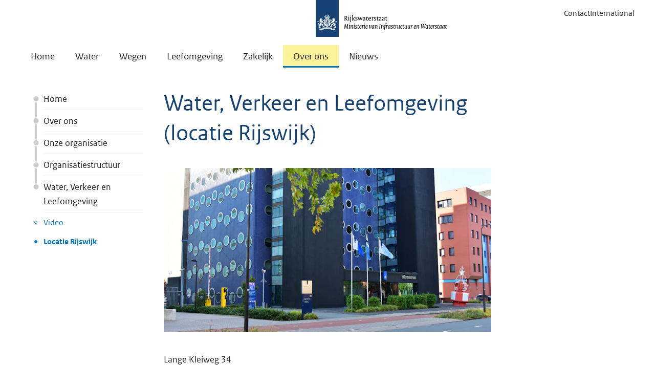

--- FILE ---
content_type: text/javascript
request_url: https://www.rijkswaterstaat.nl/assets/js/libs.v4.75.1.js
body_size: 21348
content:
/* @koios rijkswaterstaat.nl v4.75.1 */
!function(){"use strict";"undefined"!=typeof globalThis?globalThis:"undefined"!=typeof window?window:"undefined"!=typeof global?global:"undefined"!=typeof self&&self;var e={exports:{}};e.exports=function(e,t){var n,o,i,a,r,l,s,u,c,d,p,m,f,h,v,w,g,y,x=this,b=!1,C=!0,S=!0,T={barsSize:{top:44,bottom:"auto"},closeElClasses:["item","caption","zoom-wrap","ui","top-bar"],timeToIdle:4e3,timeToIdleOutside:1e3,loadingIndicatorDelay:1e3,addCaptionHTMLFn:function(e,t){return e.title?(t.children[0].innerHTML=e.title,!0):(t.children[0].innerHTML="",!1)},closeEl:!0,captionEl:!0,fullscreenEl:!0,zoomEl:!0,shareEl:!0,counterEl:!0,arrowEl:!0,preloaderEl:!0,tapToClose:!1,tapToToggleControls:!0,clickToCloseNonZoomable:!0,shareButtons:[{id:"facebook",label:"Share on Facebook",url:"https://www.facebook.com/sharer/sharer.php?u={{url}}"},{id:"twitter",label:"Tweet",url:"https://twitter.com/intent/tweet?text={{text}}&url={{url}}"},{id:"pinterest",label:"Pin it",url:"http://www.pinterest.com/pin/create/button/?url={{url}}&media={{image_url}}&description={{text}}"},{id:"download",label:"Download image",url:"{{raw_image_url}}",download:!0}],getImageURLForShare:function(){return e.currItem.src||""},getPageURLForShare:function(){return window.location.href},getTextForShare:function(){return e.currItem.title||""},indexIndicatorSep:" / ",fitControlsWidth:1200},I=function(e){if(w)return!0;e=e||window.event,v.timeToIdle&&v.mouseUsed&&!c&&F();for(var n,o,i=(e.target||e.srcElement).getAttribute("class")||"",a=0;a<H.length;a++)(n=H[a]).onTap&&i.indexOf("pswp__"+n.name)>-1&&(n.onTap(),o=!0);if(o){e.stopPropagation&&e.stopPropagation(),w=!0;var r=t.features.isOldAndroid?600:30;setTimeout((function(){w=!1}),r)}},E=function(){return!e.likelyTouchDevice||v.mouseUsed||screen.width>v.fitControlsWidth},_=function(e,n,o){t[(o?"add":"remove")+"Class"](e,"pswp__"+n)},A=function(){var e=1===v.getNumItemsFn();e!==h&&(_(o,"ui--one-slide",e),h=e)},O=function(){_(s,"share-modal--hidden",S)},L=function(){return(S=!S)?(t.removeClass(s,"pswp__share-modal--fade-in"),setTimeout((function(){S&&O()}),300)):(O(),setTimeout((function(){S||t.addClass(s,"pswp__share-modal--fade-in")}),30)),S||M(),!1},D=function(t){var n=(t=t||window.event).target||t.srcElement;return e.shout("shareLinkClick",t,n),!(!n.href||!n.hasAttribute("download")&&(window.open(n.href,"pswp_share","scrollbars=yes,resizable=yes,toolbar=no,location=yes,width=550,height=420,top=100,left="+(window.screen?Math.round(screen.width/2-275):100)),S||L(),1))},M=function(){for(var e,t,n,o,i="",a=0;a<v.shareButtons.length;a++)e=v.shareButtons[a],t=v.getImageURLForShare(e),n=v.getPageURLForShare(e),o=v.getTextForShare(e),i+='<a href="'+e.url.replace("{{url}}",encodeURIComponent(n)).replace("{{image_url}}",encodeURIComponent(t)).replace("{{raw_image_url}}",t).replace("{{text}}",encodeURIComponent(o))+'" target="_blank" class="pswp__share--'+e.id+'"'+(e.download?"download":"")+">"+e.label+"</a>",v.parseShareButtonOut&&(i=v.parseShareButtonOut(e,i));s.children[0].innerHTML=i,s.children[0].onclick=D},k=function(e){for(var n=0;n<v.closeElClasses.length;n++)if(t.hasClass(e,"pswp__"+v.closeElClasses[n]))return!0},R=0,F=function(){clearTimeout(y),R=0,c&&x.setIdle(!1)},P=function(e){var t=(e=e||window.event).relatedTarget||e.toElement;t&&"HTML"!==t.nodeName||(clearTimeout(y),y=setTimeout((function(){x.setIdle(!0)}),v.timeToIdleOutside))},N=function(){v.fullscreenEl&&!t.features.isOldAndroid&&(n||(n=x.getFullscreenAPI()),n?(t.bind(document,n.eventK,x.updateFullscreen),x.updateFullscreen(),t.addClass(e.template,"pswp--supports-fs")):t.removeClass(e.template,"pswp--supports-fs"))},U=function(){v.preloaderEl&&(Z(!0),d("beforeChange",(function(){clearTimeout(f),f=setTimeout((function(){e.currItem&&e.currItem.loading?(!e.allowProgressiveImg()||e.currItem.img&&!e.currItem.img.naturalWidth)&&Z(!1):Z(!0)}),v.loadingIndicatorDelay)})),d("imageLoadComplete",(function(t,n){e.currItem===n&&Z(!0)})))},Z=function(e){m!==e&&(_(p,"preloader--active",!e),m=e)},z=function(e){var n=e.vGap;if(E()){var r=v.barsSize;if(v.captionEl&&"auto"===r.bottom)if(a||((a=t.createEl("pswp__caption pswp__caption--fake")).appendChild(t.createEl("pswp__caption__center")),o.insertBefore(a,i),t.addClass(o,"pswp__ui--fit")),v.addCaptionHTMLFn(e,a,!0)){var l=a.clientHeight;n.bottom=parseInt(l,10)||44}else n.bottom=r.top;else n.bottom="auto"===r.bottom?0:r.bottom;n.top=r.top}else n.top=n.bottom=0},K=function(){v.timeToIdle&&d("mouseUsed",(function(){t.bind(document,"mousemove",F),t.bind(document,"mouseout",P),g=setInterval((function(){2==++R&&x.setIdle(!0)}),v.timeToIdle/2)}))},Y=function(){var e;d("onVerticalDrag",(function(e){C&&e<.95?x.hideControls():!C&&e>=.95&&x.showControls()})),d("onPinchClose",(function(t){C&&t<.9?(x.hideControls(),e=!0):e&&!C&&t>.9&&x.showControls()})),d("zoomGestureEnded",(function(){(e=!1)&&!C&&x.showControls()}))},H=[{name:"caption",option:"captionEl",onInit:function(e){i=e}},{name:"share-modal",option:"shareEl",onInit:function(e){s=e},onTap:function(){L()}},{name:"button--share",option:"shareEl",onInit:function(e){l=e},onTap:function(){L()}},{name:"button--zoom",option:"zoomEl",onTap:e.toggleDesktopZoom},{name:"counter",option:"counterEl",onInit:function(e){r=e}},{name:"button--close",option:"closeEl",onTap:e.close},{name:"button--arrow--left",option:"arrowEl",onTap:e.prev},{name:"button--arrow--right",option:"arrowEl",onTap:e.next},{name:"button--fs",option:"fullscreenEl",onTap:function(){n.isFullscreen()?n.exit():n.enter()}},{name:"preloader",option:"preloaderEl",onInit:function(e){p=e}}],B=function(){var e,n,i,a=function(o){if(o)for(var a=o.length,r=0;r<a;r++){e=o[r],n=e.className;for(var l=0;l<H.length;l++)i=H[l],n.indexOf("pswp__"+i.name)>-1&&(v[i.option]?(t.removeClass(e,"pswp__element--disabled"),i.onInit&&i.onInit(e)):t.addClass(e,"pswp__element--disabled"))}};a(o.children);var r=t.getChildByClass(o,"pswp__top-bar");r&&a(r.children)};x.init=function(){t.extend(e.options,T,!0),v=e.options,o=t.getChildByClass(e.scrollWrap,"pswp__ui"),d=e.listen,Y(),d("beforeChange",x.update),d("doubleTap",(function(t){var n=e.currItem.initialZoomLevel;e.getZoomLevel()!==n?e.zoomTo(n,t,333):e.zoomTo(v.getDoubleTapZoom(!1,e.currItem),t,333)})),d("preventDragEvent",(function(e,t,n){var o=e.target||e.srcElement;o&&o.getAttribute("class")&&e.type.indexOf("mouse")>-1&&(o.getAttribute("class").indexOf("__caption")>0||/(SMALL|STRONG|EM)/i.test(o.tagName))&&(n.prevent=!1)})),d("bindEvents",(function(){t.bind(o,"pswpTap click",I),t.bind(e.scrollWrap,"pswpTap",x.onGlobalTap),e.likelyTouchDevice||t.bind(e.scrollWrap,"mouseover",x.onMouseOver)})),d("unbindEvents",(function(){S||L(),g&&clearInterval(g),t.unbind(document,"mouseout",P),t.unbind(document,"mousemove",F),t.unbind(o,"pswpTap click",I),t.unbind(e.scrollWrap,"pswpTap",x.onGlobalTap),t.unbind(e.scrollWrap,"mouseover",x.onMouseOver),n&&(t.unbind(document,n.eventK,x.updateFullscreen),n.isFullscreen()&&(v.hideAnimationDuration=0,n.exit()),n=null)})),d("destroy",(function(){v.captionEl&&(a&&o.removeChild(a),t.removeClass(i,"pswp__caption--empty")),s&&(s.children[0].onclick=null),t.removeClass(o,"pswp__ui--over-close"),t.addClass(o,"pswp__ui--hidden"),x.setIdle(!1)})),v.showAnimationDuration||t.removeClass(o,"pswp__ui--hidden"),d("initialZoomIn",(function(){v.showAnimationDuration&&t.removeClass(o,"pswp__ui--hidden")})),d("initialZoomOut",(function(){t.addClass(o,"pswp__ui--hidden")})),d("parseVerticalMargin",z),B(),v.shareEl&&l&&s&&(S=!0),A(),K(),N(),U()},x.setIdle=function(e){c=e,_(o,"ui--idle",e)},x.update=function(){C&&e.currItem?(x.updateIndexIndicator(),v.captionEl&&(v.addCaptionHTMLFn(e.currItem,i),_(i,"caption--empty",!e.currItem.title)),b=!0):b=!1,S||L(),A()},x.updateFullscreen=function(o){o&&setTimeout((function(){e.setScrollOffset(0,t.getScrollY())}),50),t[(n.isFullscreen()?"add":"remove")+"Class"](e.template,"pswp--fs")},x.updateIndexIndicator=function(){v.counterEl&&(r.innerHTML=e.getCurrentIndex()+1+v.indexIndicatorSep+v.getNumItemsFn())},x.onGlobalTap=function(n){var o=(n=n||window.event).target||n.srcElement;if(!w)if(n.detail&&"mouse"===n.detail.pointerType){if(k(o))return void e.close();t.hasClass(o,"pswp__img")&&(1===e.getZoomLevel()&&e.getZoomLevel()<=e.currItem.fitRatio?v.clickToCloseNonZoomable&&e.close():e.toggleDesktopZoom(n.detail.releasePoint))}else if(v.tapToToggleControls&&(C?x.hideControls():x.showControls()),v.tapToClose&&(t.hasClass(o,"pswp__img")||k(o)))return void e.close()},x.onMouseOver=function(e){var t=(e=e||window.event).target||e.srcElement;_(o,"ui--over-close",k(t))},x.hideControls=function(){t.addClass(o,"pswp__ui--hidden"),C=!1},x.showControls=function(){C=!0,b||x.update(),t.removeClass(o,"pswp__ui--hidden")},x.supportsFullscreen=function(){var e=document;return!!(e.exitFullscreen||e.mozCancelFullScreen||e.webkitExitFullscreen||e.msExitFullscreen)},x.getFullscreenAPI=function(){var t,n=document.documentElement,o="fullscreenchange";return n.requestFullscreen?t={enterK:"requestFullscreen",exitK:"exitFullscreen",elementK:"fullscreenElement",eventK:o}:n.mozRequestFullScreen?t={enterK:"mozRequestFullScreen",exitK:"mozCancelFullScreen",elementK:"mozFullScreenElement",eventK:"moz"+o}:n.webkitRequestFullscreen?t={enterK:"webkitRequestFullscreen",exitK:"webkitExitFullscreen",elementK:"webkitFullscreenElement",eventK:"webkit"+o}:n.msRequestFullscreen&&(t={enterK:"msRequestFullscreen",exitK:"msExitFullscreen",elementK:"msFullscreenElement",eventK:"MSFullscreenChange"}),t&&(t.enter=function(){if(u=v.closeOnScroll,v.closeOnScroll=!1,"webkitRequestFullscreen"!==this.enterK)return e.template[this.enterK]();e.template[this.enterK](Element.ALLOW_KEYBOARD_INPUT)},t.exit=function(){return v.closeOnScroll=u,document[this.exitK]()},t.isFullscreen=function(){return document[this.elementK]}),t}};var t=e.exports,n={exports:{}};!function(e,t){var n;e.exports=(n=function(e,t,n,o){var i={features:null,bind:function(e,t,n,o){var i=(o?"remove":"add")+"EventListener";t=t.split(" ");for(var a=0;a<t.length;a++)t[a]&&e[i](t[a],n,!1)},isArray:function(e){return e instanceof Array},createEl:function(e,t){var n=document.createElement(t||"div");return e&&(n.className=e),n},getScrollY:function(){var e=window.pageYOffset;return void 0!==e?e:document.documentElement.scrollTop},unbind:function(e,t,n){i.bind(e,t,n,!0)},removeClass:function(e,t){var n=new RegExp("(\\s|^)"+t+"(\\s|$)");e.className=e.className.replace(n," ").replace(/^\s\s*/,"").replace(/\s\s*$/,"")},addClass:function(e,t){i.hasClass(e,t)||(e.className+=(e.className?" ":"")+t)},hasClass:function(e,t){return e.className&&new RegExp("(^|\\s)"+t+"(\\s|$)").test(e.className)},getChildByClass:function(e,t){for(var n=e.firstChild;n;){if(i.hasClass(n,t))return n;n=n.nextSibling}},arraySearch:function(e,t,n){for(var o=e.length;o--;)if(e[o][n]===t)return o;return-1},extend:function(e,t,n){for(var o in t)if(t.hasOwnProperty(o)){if(n&&e.hasOwnProperty(o))continue;e[o]=t[o]}},easing:{sine:{out:function(e){return Math.sin(e*(Math.PI/2))},inOut:function(e){return-(Math.cos(Math.PI*e)-1)/2}},cubic:{out:function(e){return--e*e*e+1}}},detectFeatures:function(){if(i.features)return i.features;var e=i.createEl().style,t="",n={};if(n.oldIE=document.all&&!document.addEventListener,n.touch="ontouchstart"in window,window.requestAnimationFrame&&(n.raf=window.requestAnimationFrame,n.caf=window.cancelAnimationFrame),n.pointerEvent=!!window.PointerEvent||navigator.msPointerEnabled,!n.pointerEvent){var o=navigator.userAgent;if(/iP(hone|od)/.test(navigator.platform)){var a=navigator.appVersion.match(/OS (\d+)_(\d+)_?(\d+)?/);a&&a.length>0&&(a=parseInt(a[1],10))>=1&&a<8&&(n.isOldIOSPhone=!0)}var r=o.match(/Android\s([0-9\.]*)/),l=r?r[1]:0;(l=parseFloat(l))>=1&&(l<4.4&&(n.isOldAndroid=!0),n.androidVersion=l),n.isMobileOpera=/opera mini|opera mobi/i.test(o)}for(var s,u,c=["transform","perspective","animationName"],d=["","webkit","Moz","ms","O"],p=0;p<4;p++){t=d[p];for(var m=0;m<3;m++)s=c[m],u=t+(t?s.charAt(0).toUpperCase()+s.slice(1):s),!n[s]&&u in e&&(n[s]=u);t&&!n.raf&&(t=t.toLowerCase(),n.raf=window[t+"RequestAnimationFrame"],n.raf&&(n.caf=window[t+"CancelAnimationFrame"]||window[t+"CancelRequestAnimationFrame"]))}if(!n.raf){var f=0;n.raf=function(e){var t=(new Date).getTime(),n=Math.max(0,16-(t-f)),o=window.setTimeout((function(){e(t+n)}),n);return f=t+n,o},n.caf=function(e){clearTimeout(e)}}return n.svg=!!document.createElementNS&&!!document.createElementNS("http://www.w3.org/2000/svg","svg").createSVGRect,i.features=n,n}};i.detectFeatures(),i.features.oldIE&&(i.bind=function(e,t,n,o){t=t.split(" ");for(var i,a=(o?"detach":"attach")+"Event",r=function(){n.handleEvent.call(n)},l=0;l<t.length;l++)if(i=t[l])if("object"==typeof n&&n.handleEvent){if(o){if(!n["oldIE"+i])return!1}else n["oldIE"+i]=r;e[a]("on"+i,n["oldIE"+i])}else e[a]("on"+i,n)});var a=this,r=25,l=3,s={allowPanToNext:!0,spacing:.12,bgOpacity:1,mouseUsed:!1,loop:!0,pinchToClose:!0,closeOnScroll:!0,closeOnVerticalDrag:!0,verticalDragRange:.75,hideAnimationDuration:333,showAnimationDuration:333,showHideOpacity:!1,focus:!0,escKey:!0,arrowKeys:!0,mainScrollEndFriction:.35,panEndFriction:.35,isClickableElement:function(e){return"A"===e.tagName},getDoubleTapZoom:function(e,t){return e||t.initialZoomLevel<.7?1:1.33},maxSpreadZoom:1.33,modal:!0,scaleMode:"fit"};i.extend(s,o);var u,c,d,p,m,f,h,v,w,g,y,x,b,C,S,T,I,E,_,A,O,L,D,M,k,R,F,P,N,U,Z,z,K,Y,H,B,W,G,V,X,q,j,$,J,Q,ee,te,ne,oe,ie,ae,re,le,se,ue,ce,de=function(){return{x:0,y:0}},pe=de(),me=de(),fe=de(),he={},ve=0,we={},ge=de(),ye=0,xe=!0,be=[],Ce={},Se=!1,Te=function(e,t){i.extend(a,t.publicMethods),be.push(e)},Ie=function(e){var t=Qt();return e>t-1?e-t:e<0?t+e:e},Ee={},_e=function(e,t){return Ee[e]||(Ee[e]=[]),Ee[e].push(t)},Ae=function(e){var t=Ee[e];if(t){var n=Array.prototype.slice.call(arguments);n.shift();for(var o=0;o<t.length;o++)t[o].apply(a,n)}},Oe=function(){return(new Date).getTime()},Le=function(e){se=e,a.bg.style.opacity=e*s.bgOpacity},De=function(e,t,n,o,i){(!Se||i&&i!==a.currItem)&&(o/=i?i.fitRatio:a.currItem.fitRatio),e[L]=x+t+"px, "+n+"px"+b+" scale("+o+")"},Me=function(e){oe&&(e&&(g>a.currItem.fitRatio?Se||(dn(a.currItem,!1,!0),Se=!0):Se&&(dn(a.currItem),Se=!1)),De(oe,fe.x,fe.y,g))},ke=function(e){e.container&&De(e.container.style,e.initialPosition.x,e.initialPosition.y,e.initialZoomLevel,e)},Re=function(e,t){t[L]=x+e+"px, 0px"+b},Fe=function(e,t){if(!s.loop&&t){var n=p+(ge.x*ve-e)/ge.x,o=Math.round(e-gt.x);(n<0&&o>0||n>=Qt()-1&&o<0)&&(e=gt.x+o*s.mainScrollEndFriction)}gt.x=e,Re(e,m)},Pe=function(e,t){var n=yt[e]-we[e];return me[e]+pe[e]+n-n*(t/y)},Ne=function(e,t){e.x=t.x,e.y=t.y,t.id&&(e.id=t.id)},Ue=function(e){e.x=Math.round(e.x),e.y=Math.round(e.y)},Ze=null,ze=function(){Ze&&(i.unbind(document,"mousemove",ze),i.addClass(e,"pswp--has_mouse"),s.mouseUsed=!0,Ae("mouseUsed")),Ze=setTimeout((function(){Ze=null}),100)},Ke=function(){i.bind(document,"keydown",a),Z.transform&&i.bind(a.scrollWrap,"click",a),s.mouseUsed||i.bind(document,"mousemove",ze),i.bind(window,"resize scroll orientationchange",a),Ae("bindEvents")},Ye=function(){i.unbind(window,"resize scroll orientationchange",a),i.unbind(window,"scroll",w.scroll),i.unbind(document,"keydown",a),i.unbind(document,"mousemove",ze),Z.transform&&i.unbind(a.scrollWrap,"click",a),V&&i.unbind(window,h,a),clearTimeout(z),Ae("unbindEvents")},He=function(e,t){var n=ln(a.currItem,he,e);return t&&(ne=n),n},Be=function(e){return e||(e=a.currItem),e.initialZoomLevel},We=function(e){return e||(e=a.currItem),e.w>0?s.maxSpreadZoom:1},Ge=function(e,t,n,o){return o===a.currItem.initialZoomLevel?(n[e]=a.currItem.initialPosition[e],!0):(n[e]=Pe(e,o),n[e]>t.min[e]?(n[e]=t.min[e],!0):n[e]<t.max[e]&&(n[e]=t.max[e],!0))},Ve=function(){if(L){var t=Z.perspective&&!M;return x="translate"+(t?"3d(":"("),void(b=Z.perspective?", 0px)":")")}L="left",i.addClass(e,"pswp--ie"),Re=function(e,t){t.left=e+"px"},ke=function(e){var t=e.fitRatio>1?1:e.fitRatio,n=e.container.style,o=t*e.w,i=t*e.h;n.width=o+"px",n.height=i+"px",n.left=e.initialPosition.x+"px",n.top=e.initialPosition.y+"px"},Me=function(){if(oe){var e=oe,t=a.currItem,n=t.fitRatio>1?1:t.fitRatio,o=n*t.w,i=n*t.h;e.width=o+"px",e.height=i+"px",e.left=fe.x+"px",e.top=fe.y+"px"}}},Xe=function(e){var t="";s.escKey&&27===e.keyCode?t="close":s.arrowKeys&&(37===e.keyCode?t="prev":39===e.keyCode&&(t="next")),t&&(e.ctrlKey||e.altKey||e.shiftKey||e.metaKey||(e.preventDefault?e.preventDefault():e.returnValue=!1,a[t]()))},qe=function(e){e&&(j||q||ie||W)&&(e.preventDefault(),e.stopPropagation())},je=function(){a.setScrollOffset(0,i.getScrollY())},$e={},Je=0,Qe=function(e){$e[e]&&($e[e].raf&&R($e[e].raf),Je--,delete $e[e])},et=function(e){$e[e]&&Qe(e),$e[e]||(Je++,$e[e]={})},tt=function(){for(var e in $e)$e.hasOwnProperty(e)&&Qe(e)},nt=function(e,t,n,o,i,a,r){var l,s=Oe();et(e);var u=function(){if($e[e]){if((l=Oe()-s)>=o)return Qe(e),a(n),void(r&&r());a((n-t)*i(l/o)+t),$e[e].raf=k(u)}};u()},ot={shout:Ae,listen:_e,viewportSize:he,options:s,isMainScrollAnimating:function(){return ie},getZoomLevel:function(){return g},getCurrentIndex:function(){return p},isDragging:function(){return V},isZooming:function(){return ee},setScrollOffset:function(e,t){we.x=e,U=we.y=t,Ae("updateScrollOffset",we)},applyZoomPan:function(e,t,n,o){fe.x=t,fe.y=n,g=e,Me(o)},init:function(){if(!u&&!c){var n;a.framework=i,a.template=e,a.bg=i.getChildByClass(e,"pswp__bg"),F=e.className,u=!0,Z=i.detectFeatures(),k=Z.raf,R=Z.caf,L=Z.transform,N=Z.oldIE,a.scrollWrap=i.getChildByClass(e,"pswp__scroll-wrap"),a.container=i.getChildByClass(a.scrollWrap,"pswp__container"),m=a.container.style,a.itemHolders=T=[{el:a.container.children[0],wrap:0,index:-1},{el:a.container.children[1],wrap:0,index:-1},{el:a.container.children[2],wrap:0,index:-1}],T[0].el.style.display=T[2].el.style.display="none",Ve(),w={resize:a.updateSize,orientationchange:function(){clearTimeout(z),z=setTimeout((function(){he.x!==a.scrollWrap.clientWidth&&a.updateSize()}),500)},scroll:je,keydown:Xe,click:qe};var o=Z.isOldIOSPhone||Z.isOldAndroid||Z.isMobileOpera;for(Z.animationName&&Z.transform&&!o||(s.showAnimationDuration=s.hideAnimationDuration=0),n=0;n<be.length;n++)a["init"+be[n]]();t&&(a.ui=new t(a,i)).init(),Ae("firstUpdate"),p=p||s.index||0,(isNaN(p)||p<0||p>=Qt())&&(p=0),a.currItem=Jt(p),(Z.isOldIOSPhone||Z.isOldAndroid)&&(xe=!1),e.setAttribute("aria-hidden","false"),s.modal&&(xe?e.style.position="fixed":(e.style.position="absolute",e.style.top=i.getScrollY()+"px")),void 0===U&&(Ae("initialLayout"),U=P=i.getScrollY());var r="pswp--open ";for(s.mainClass&&(r+=s.mainClass+" "),s.showHideOpacity&&(r+="pswp--animate_opacity "),r+=M?"pswp--touch":"pswp--notouch",r+=Z.animationName?" pswp--css_animation":"",r+=Z.svg?" pswp--svg":"",i.addClass(e,r),a.updateSize(),f=-1,ye=null,n=0;n<l;n++)Re((n+f)*ge.x,T[n].el.style);N||i.bind(a.scrollWrap,v,a),_e("initialZoomInEnd",(function(){a.setContent(T[0],p-1),a.setContent(T[2],p+1),T[0].el.style.display=T[2].el.style.display="block",s.focus&&e.focus(),Ke()})),a.setContent(T[1],p),a.updateCurrItem(),Ae("afterInit"),xe||(C=setInterval((function(){Je||V||ee||g!==a.currItem.initialZoomLevel||a.updateSize()}),1e3)),i.addClass(e,"pswp--visible")}},close:function(){u&&(u=!1,c=!0,Ae("close"),Ye(),en(a.currItem,null,!0,a.destroy))},destroy:function(){Ae("destroy"),Xt&&clearTimeout(Xt),e.setAttribute("aria-hidden","true"),e.className=F,C&&clearInterval(C),i.unbind(a.scrollWrap,v,a),i.unbind(window,"scroll",a),Tt(),tt(),Ee=null},panTo:function(e,t,n){n||(e>ne.min.x?e=ne.min.x:e<ne.max.x&&(e=ne.max.x),t>ne.min.y?t=ne.min.y:t<ne.max.y&&(t=ne.max.y)),fe.x=e,fe.y=t,Me()},handleEvent:function(e){e=e||window.event,w[e.type]&&w[e.type](e)},goTo:function(e){var t=(e=Ie(e))-p;ye=t,p=e,a.currItem=Jt(p),ve-=t,Fe(ge.x*ve),tt(),ie=!1,a.updateCurrItem()},next:function(){a.goTo(p+1)},prev:function(){a.goTo(p-1)},updateCurrZoomItem:function(e){if(e&&Ae("beforeChange",0),T[1].el.children.length){var t=T[1].el.children[0];oe=i.hasClass(t,"pswp__zoom-wrap")?t.style:null}else oe=null;ne=a.currItem.bounds,y=g=a.currItem.initialZoomLevel,fe.x=ne.center.x,fe.y=ne.center.y,e&&Ae("afterChange")},invalidateCurrItems:function(){S=!0;for(var e=0;e<l;e++)T[e].item&&(T[e].item.needsUpdate=!0)},updateCurrItem:function(e){if(0!==ye){var t,n=Math.abs(ye);if(!(e&&n<2)){a.currItem=Jt(p),Se=!1,Ae("beforeChange",ye),n>=l&&(f+=ye+(ye>0?-l:l),n=l);for(var o=0;o<n;o++)ye>0?(t=T.shift(),T[l-1]=t,f++,Re((f+2)*ge.x,t.el.style),a.setContent(t,p-n+o+1+1)):(t=T.pop(),T.unshift(t),f--,Re(f*ge.x,t.el.style),a.setContent(t,p+n-o-1-1));if(oe&&1===Math.abs(ye)){var i=Jt(I);i.initialZoomLevel!==g&&(ln(i,he),dn(i),ke(i))}ye=0,a.updateCurrZoomItem(),I=p,Ae("afterChange")}}},updateSize:function(t){if(!xe&&s.modal){var n=i.getScrollY();if(U!==n&&(e.style.top=n+"px",U=n),!t&&Ce.x===window.innerWidth&&Ce.y===window.innerHeight)return;Ce.x=window.innerWidth,Ce.y=window.innerHeight,e.style.height=Ce.y+"px"}if(he.x=a.scrollWrap.clientWidth,he.y=a.scrollWrap.clientHeight,je(),ge.x=he.x+Math.round(he.x*s.spacing),ge.y=he.y,Fe(ge.x*ve),Ae("beforeResize"),void 0!==f){for(var o,r,u,c=0;c<l;c++)o=T[c],Re((c+f)*ge.x,o.el.style),u=p+c-1,s.loop&&Qt()>2&&(u=Ie(u)),(r=Jt(u))&&(S||r.needsUpdate||!r.bounds)?(a.cleanSlide(r),a.setContent(o,u),1===c&&(a.currItem=r,a.updateCurrZoomItem(!0)),r.needsUpdate=!1):-1===o.index&&u>=0&&a.setContent(o,u),r&&r.container&&(ln(r,he),dn(r),ke(r));S=!1}y=g=a.currItem.initialZoomLevel,(ne=a.currItem.bounds)&&(fe.x=ne.center.x,fe.y=ne.center.y,Me(!0)),Ae("resize")},zoomTo:function(e,t,n,o,a){t&&(y=g,yt.x=Math.abs(t.x)-fe.x,yt.y=Math.abs(t.y)-fe.y,Ne(me,fe));var r=He(e,!1),l={};Ge("x",r,l,e),Ge("y",r,l,e);var s=g,u={x:fe.x,y:fe.y};Ue(l);var c=function(t){1===t?(g=e,fe.x=l.x,fe.y=l.y):(g=(e-s)*t+s,fe.x=(l.x-u.x)*t+u.x,fe.y=(l.y-u.y)*t+u.y),a&&a(t),Me(1===t)};n?nt("customZoomTo",0,1,n,o||i.easing.sine.inOut,c):c(1)}},it=30,at=10,rt={},lt={},st={},ut={},ct={},dt=[],pt={},mt=[],ft={},ht=0,vt=de(),wt=0,gt=de(),yt=de(),xt=de(),bt=function(e,t){return e.x===t.x&&e.y===t.y},Ct=function(e,t){return Math.abs(e.x-t.x)<r&&Math.abs(e.y-t.y)<r},St=function(e,t){return ft.x=Math.abs(e.x-t.x),ft.y=Math.abs(e.y-t.y),Math.sqrt(ft.x*ft.x+ft.y*ft.y)},Tt=function(){$&&(R($),$=null)},It=function(){V&&($=k(It),Kt())},Et=function(){return!("fit"===s.scaleMode&&g===a.currItem.initialZoomLevel)},_t=function(e,t){return!(!e||e===document)&&!(e.getAttribute("class")&&e.getAttribute("class").indexOf("pswp__scroll-wrap")>-1)&&(t(e)?e:_t(e.parentNode,t))},At={},Ot=function(e,t){return At.prevent=!_t(e.target,s.isClickableElement),Ae("preventDragEvent",e,t,At),At.prevent},Lt=function(e,t){return t.x=e.pageX,t.y=e.pageY,t.id=e.identifier,t},Dt=function(e,t,n){n.x=.5*(e.x+t.x),n.y=.5*(e.y+t.y)},Mt=function(e,t,n){if(e-Y>50){var o=mt.length>2?mt.shift():{};o.x=t,o.y=n,mt.push(o),Y=e}},kt=function(){var e=fe.y-a.currItem.initialPosition.y;return 1-Math.abs(e/(he.y/2))},Rt={},Ft={},Pt=[],Nt=function(e){for(;Pt.length>0;)Pt.pop();return D?(ce=0,dt.forEach((function(e){0===ce?Pt[0]=e:1===ce&&(Pt[1]=e),ce++}))):e.type.indexOf("touch")>-1?e.touches&&e.touches.length>0&&(Pt[0]=Lt(e.touches[0],Rt),e.touches.length>1&&(Pt[1]=Lt(e.touches[1],Ft))):(Rt.x=e.pageX,Rt.y=e.pageY,Rt.id="",Pt[0]=Rt),Pt},Ut=function(e,t){var n,o,i,r,l=fe[e]+t[e],u=t[e]>0,c=gt.x+t.x,d=gt.x-pt.x;if(n=l>ne.min[e]||l<ne.max[e]?s.panEndFriction:1,l=fe[e]+t[e]*n,(s.allowPanToNext||g===a.currItem.initialZoomLevel)&&(oe?"h"!==ae||"x"!==e||q||(u?(l>ne.min[e]&&(n=s.panEndFriction,ne.min[e],o=ne.min[e]-me[e]),(o<=0||d<0)&&Qt()>1?(r=c,d<0&&c>pt.x&&(r=pt.x)):ne.min.x!==ne.max.x&&(i=l)):(l<ne.max[e]&&(n=s.panEndFriction,ne.max[e],o=me[e]-ne.max[e]),(o<=0||d>0)&&Qt()>1?(r=c,d>0&&c<pt.x&&(r=pt.x)):ne.min.x!==ne.max.x&&(i=l))):r=c,"x"===e))return void 0!==r&&(Fe(r,!0),J=r!==pt.x),ne.min.x!==ne.max.x&&(void 0!==i?fe.x=i:J||(fe.x+=t.x*n)),void 0!==r;ie||J||g>a.currItem.fitRatio&&(fe[e]+=t[e]*n)},Zt=function(e){if(!("mousedown"===e.type&&e.button>0))if($t)e.preventDefault();else if(!G||"mousedown"!==e.type){if(Ot(e,!0)&&e.preventDefault(),Ae("pointerDown"),D){var t=i.arraySearch(dt,e.pointerId,"id");t<0&&(t=dt.length),dt[t]={x:e.pageX,y:e.pageY,id:e.pointerId}}var n=Nt(e),o=n.length;Q=null,tt(),V&&1!==o||(V=re=!0,i.bind(window,h,a),B=ue=le=W=J=j=X=q=!1,ae=null,Ae("firstTouchStart",n),Ne(me,fe),pe.x=pe.y=0,Ne(ut,n[0]),Ne(ct,ut),pt.x=ge.x*ve,mt=[{x:ut.x,y:ut.y}],Y=K=Oe(),He(g,!0),Tt(),It()),!ee&&o>1&&!ie&&!J&&(y=g,q=!1,ee=X=!0,pe.y=pe.x=0,Ne(me,fe),Ne(rt,n[0]),Ne(lt,n[1]),Dt(rt,lt,xt),yt.x=Math.abs(xt.x)-fe.x,yt.y=Math.abs(xt.y)-fe.y,te=St(rt,lt))}},zt=function(e){if(e.preventDefault(),D){var t=i.arraySearch(dt,e.pointerId,"id");if(t>-1){var n=dt[t];n.x=e.pageX,n.y=e.pageY}}if(V){var o=Nt(e);if(ae||j||ee)Q=o;else if(gt.x!==ge.x*ve)ae="h";else{var a=Math.abs(o[0].x-ut.x)-Math.abs(o[0].y-ut.y);Math.abs(a)>=at&&(ae=a>0?"h":"v",Q=o)}}},Kt=function(){if(Q){var e=Q.length;if(0!==e)if(Ne(rt,Q[0]),st.x=rt.x-ut.x,st.y=rt.y-ut.y,ee&&e>1){if(ut.x=rt.x,ut.y=rt.y,!st.x&&!st.y&&bt(Q[1],lt))return;Ne(lt,Q[1]),q||(q=!0,Ae("zoomGestureStarted"));var t=St(rt,lt),n=Gt(t);n>a.currItem.initialZoomLevel+a.currItem.initialZoomLevel/15&&(ue=!0);var o=1,i=Be(),r=We();if(n<i)if(s.pinchToClose&&!ue&&y<=a.currItem.initialZoomLevel){var l=1-(i-n)/(i/1.2);Le(l),Ae("onPinchClose",l),le=!0}else(o=(i-n)/i)>1&&(o=1),n=i-o*(i/3);else n>r&&((o=(n-r)/(6*i))>1&&(o=1),n=r+o*i);o<0&&(o=0),Dt(rt,lt,vt),pe.x+=vt.x-xt.x,pe.y+=vt.y-xt.y,Ne(xt,vt),fe.x=Pe("x",n),fe.y=Pe("y",n),B=n>g,g=n,Me()}else{if(!ae)return;if(re&&(re=!1,Math.abs(st.x)>=at&&(st.x-=Q[0].x-ct.x),Math.abs(st.y)>=at&&(st.y-=Q[0].y-ct.y)),ut.x=rt.x,ut.y=rt.y,0===st.x&&0===st.y)return;if("v"===ae&&s.closeOnVerticalDrag&&!Et()){pe.y+=st.y,fe.y+=st.y;var u=kt();return W=!0,Ae("onVerticalDrag",u),Le(u),void Me()}Mt(Oe(),rt.x,rt.y),j=!0,ne=a.currItem.bounds,Ut("x",st)||(Ut("y",st),Ue(fe),Me())}}},Yt=function(e){if(Z.isOldAndroid){if(G&&"mouseup"===e.type)return;e.type.indexOf("touch")>-1&&(clearTimeout(G),G=setTimeout((function(){G=0}),600))}var t;if(Ae("pointerUp"),Ot(e,!1)&&e.preventDefault(),D){var n=i.arraySearch(dt,e.pointerId,"id");if(n>-1)if(t=dt.splice(n,1)[0],navigator.msPointerEnabled){var o={4:"mouse",2:"touch",3:"pen"};t.type=o[e.pointerType],t.type||(t.type=e.pointerType||"mouse")}else t.type=e.pointerType||"mouse"}var r,l=Nt(e),u=l.length;if("mouseup"===e.type&&(u=0),2===u)return Q=null,!0;1===u&&Ne(ct,l[0]),0!==u||ae||ie||(t||("mouseup"===e.type?t={x:e.pageX,y:e.pageY,type:"mouse"}:e.changedTouches&&e.changedTouches[0]&&(t={x:e.changedTouches[0].pageX,y:e.changedTouches[0].pageY,type:"touch"})),Ae("touchRelease",e,t));var c=-1;if(0===u&&(V=!1,i.unbind(window,h,a),Tt(),ee?c=0:-1!==wt&&(c=Oe()-wt)),wt=1===u?Oe():-1,r=-1!==c&&c<150?"zoom":"swipe",ee&&u<2&&(ee=!1,1===u&&(r="zoomPointerUp"),Ae("zoomGestureEnded")),Q=null,j||q||ie||W)if(tt(),H||(H=Ht()),H.calculateSwipeSpeed("x"),W)if(kt()<s.verticalDragRange)a.close();else{var d=fe.y,p=se;nt("verticalDrag",0,1,300,i.easing.cubic.out,(function(e){fe.y=(a.currItem.initialPosition.y-d)*e+d,Le((1-p)*e+p),Me()})),Ae("onVerticalDrag",1)}else{if((J||ie)&&0===u){if(Wt(r,H))return;r="zoomPointerUp"}ie||("swipe"===r?!J&&g>a.currItem.fitRatio&&Bt(H):Vt())}},Ht=function(){var e,t,n={lastFlickOffset:{},lastFlickDist:{},lastFlickSpeed:{},slowDownRatio:{},slowDownRatioReverse:{},speedDecelerationRatio:{},speedDecelerationRatioAbs:{},distanceOffset:{},backAnimDestination:{},backAnimStarted:{},calculateSwipeSpeed:function(o){mt.length>1?(e=Oe()-Y+50,t=mt[mt.length-2][o]):(e=Oe()-K,t=ct[o]),n.lastFlickOffset[o]=ut[o]-t,n.lastFlickDist[o]=Math.abs(n.lastFlickOffset[o]),n.lastFlickDist[o]>20?n.lastFlickSpeed[o]=n.lastFlickOffset[o]/e:n.lastFlickSpeed[o]=0,Math.abs(n.lastFlickSpeed[o])<.1&&(n.lastFlickSpeed[o]=0),n.slowDownRatio[o]=.95,n.slowDownRatioReverse[o]=1-n.slowDownRatio[o],n.speedDecelerationRatio[o]=1},calculateOverBoundsAnimOffset:function(e,t){n.backAnimStarted[e]||(fe[e]>ne.min[e]?n.backAnimDestination[e]=ne.min[e]:fe[e]<ne.max[e]&&(n.backAnimDestination[e]=ne.max[e]),void 0!==n.backAnimDestination[e]&&(n.slowDownRatio[e]=.7,n.slowDownRatioReverse[e]=1-n.slowDownRatio[e],n.speedDecelerationRatioAbs[e]<.05&&(n.lastFlickSpeed[e]=0,n.backAnimStarted[e]=!0,nt("bounceZoomPan"+e,fe[e],n.backAnimDestination[e],t||300,i.easing.sine.out,(function(t){fe[e]=t,Me()})))))},calculateAnimOffset:function(e){n.backAnimStarted[e]||(n.speedDecelerationRatio[e]=n.speedDecelerationRatio[e]*(n.slowDownRatio[e]+n.slowDownRatioReverse[e]-n.slowDownRatioReverse[e]*n.timeDiff/10),n.speedDecelerationRatioAbs[e]=Math.abs(n.lastFlickSpeed[e]*n.speedDecelerationRatio[e]),n.distanceOffset[e]=n.lastFlickSpeed[e]*n.speedDecelerationRatio[e]*n.timeDiff,fe[e]+=n.distanceOffset[e])},panAnimLoop:function(){if($e.zoomPan&&($e.zoomPan.raf=k(n.panAnimLoop),n.now=Oe(),n.timeDiff=n.now-n.lastNow,n.lastNow=n.now,n.calculateAnimOffset("x"),n.calculateAnimOffset("y"),Me(),n.calculateOverBoundsAnimOffset("x"),n.calculateOverBoundsAnimOffset("y"),n.speedDecelerationRatioAbs.x<.05&&n.speedDecelerationRatioAbs.y<.05))return fe.x=Math.round(fe.x),fe.y=Math.round(fe.y),Me(),void Qe("zoomPan")}};return n},Bt=function(e){if(e.calculateSwipeSpeed("y"),ne=a.currItem.bounds,e.backAnimDestination={},e.backAnimStarted={},Math.abs(e.lastFlickSpeed.x)<=.05&&Math.abs(e.lastFlickSpeed.y)<=.05)return e.speedDecelerationRatioAbs.x=e.speedDecelerationRatioAbs.y=0,e.calculateOverBoundsAnimOffset("x"),e.calculateOverBoundsAnimOffset("y"),!0;et("zoomPan"),e.lastNow=Oe(),e.panAnimLoop()},Wt=function(e,t){var n,o,r;if(ie||(ht=p),"swipe"===e){var l=ut.x-ct.x,u=t.lastFlickDist.x<10;l>it&&(u||t.lastFlickOffset.x>20)?o=-1:l<-it&&(u||t.lastFlickOffset.x<-20)&&(o=1)}o&&((p+=o)<0?(p=s.loop?Qt()-1:0,r=!0):p>=Qt()&&(p=s.loop?0:Qt()-1,r=!0),r&&!s.loop||(ye+=o,ve-=o,n=!0));var c,d=ge.x*ve,m=Math.abs(d-gt.x);return n||d>gt.x==t.lastFlickSpeed.x>0?(c=Math.abs(t.lastFlickSpeed.x)>0?m/Math.abs(t.lastFlickSpeed.x):333,c=Math.min(c,400),c=Math.max(c,250)):c=333,ht===p&&(n=!1),ie=!0,Ae("mainScrollAnimStart"),nt("mainScroll",gt.x,d,c,i.easing.cubic.out,Fe,(function(){tt(),ie=!1,ht=-1,(n||ht!==p)&&a.updateCurrItem(),Ae("mainScrollAnimComplete")})),n&&a.updateCurrItem(!0),n},Gt=function(e){return 1/te*e*y},Vt=function(){var e=g,t=Be(),n=We();g<t?e=t:g>n&&(e=n);var o,r=1,l=se;return le&&!B&&!ue&&g<t?(a.close(),!0):(le&&(o=function(e){Le((r-l)*e+l)}),a.zoomTo(e,0,200,i.easing.cubic.out,o),!0)};Te("Gestures",{publicMethods:{initGestures:function(){var e=function(e,t,n,o,i){E=e+t,_=e+n,A=e+o,O=i?e+i:""};(D=Z.pointerEvent)&&Z.touch&&(Z.touch=!1),D?navigator.msPointerEnabled?e("MSPointer","Down","Move","Up","Cancel"):e("pointer","down","move","up","cancel"):Z.touch?(e("touch","start","move","end","cancel"),M=!0):e("mouse","down","move","up"),h=_+" "+A+" "+O,v=E,D&&!M&&(M=navigator.maxTouchPoints>1||navigator.msMaxTouchPoints>1),a.likelyTouchDevice=M,w[E]=Zt,w[_]=zt,w[A]=Yt,O&&(w[O]=w[A]),Z.touch&&(v+=" mousedown",h+=" mousemove mouseup",w.mousedown=w[E],w.mousemove=w[_],w.mouseup=w[A]),M||(s.allowPanToNext=!1)}}});var Xt,qt,jt,$t,Jt,Qt,en=function(t,n,o,r){var l;Xt&&clearTimeout(Xt),$t=!0,jt=!0,t.initialLayout?(l=t.initialLayout,t.initialLayout=null):l=s.getThumbBoundsFn&&s.getThumbBoundsFn(p);var u,c,m=o?s.hideAnimationDuration:s.showAnimationDuration,f=function(){Qe("initialZoom"),o?(a.template.removeAttribute("style"),a.bg.removeAttribute("style")):(Le(1),n&&(n.style.display="block"),i.addClass(e,"pswp--animated-in"),Ae("initialZoom"+(o?"OutEnd":"InEnd"))),r&&r(),$t=!1};if(!m||!l||void 0===l.x)return Ae("initialZoom"+(o?"Out":"In")),g=t.initialZoomLevel,Ne(fe,t.initialPosition),Me(),e.style.opacity=o?0:1,Le(1),void(m?setTimeout((function(){f()}),m):f());u=d,c=!a.currItem.src||a.currItem.loadError||s.showHideOpacity,t.miniImg&&(t.miniImg.style.webkitBackfaceVisibility="hidden"),o||(g=l.w/t.w,fe.x=l.x,fe.y=l.y-P,a[c?"template":"bg"].style.opacity=.001,Me()),et("initialZoom"),o&&!u&&i.removeClass(e,"pswp--animated-in"),c&&(o?i[(u?"remove":"add")+"Class"](e,"pswp--animate_opacity"):setTimeout((function(){i.addClass(e,"pswp--animate_opacity")}),30)),Xt=setTimeout((function(){if(Ae("initialZoom"+(o?"Out":"In")),o){var n=l.w/t.w,a={x:fe.x,y:fe.y},r=g,s=se,d=function(t){1===t?(g=n,fe.x=l.x,fe.y=l.y-U):(g=(n-r)*t+r,fe.x=(l.x-a.x)*t+a.x,fe.y=(l.y-U-a.y)*t+a.y),Me(),c?e.style.opacity=1-t:Le(s-t*s)};u?nt("initialZoom",0,1,m,i.easing.cubic.out,d,f):(d(1),Xt=setTimeout(f,m+20))}else g=t.initialZoomLevel,Ne(fe,t.initialPosition),Me(),Le(1),c?e.style.opacity=1:Le(1),Xt=setTimeout(f,m+20)}),o?25:90)},tn={},nn=[],on={index:0,errorMsg:'<div class="pswp__error-msg"><a href="%url%" target="_blank">The image</a> could not be loaded.</div>',forceProgressiveLoading:!1,preload:[1,1],getNumItemsFn:function(){return qt.length}},an=function(){return{center:{x:0,y:0},max:{x:0,y:0},min:{x:0,y:0}}},rn=function(e,t,n){var o=e.bounds;o.center.x=Math.round((tn.x-t)/2),o.center.y=Math.round((tn.y-n)/2)+e.vGap.top,o.max.x=t>tn.x?Math.round(tn.x-t):o.center.x,o.max.y=n>tn.y?Math.round(tn.y-n)+e.vGap.top:o.center.y,o.min.x=t>tn.x?0:o.center.x,o.min.y=n>tn.y?e.vGap.top:o.center.y},ln=function(e,t,n){if(e.src&&!e.loadError){var o=!n;if(o&&(e.vGap||(e.vGap={top:0,bottom:0}),Ae("parseVerticalMargin",e)),tn.x=t.x,tn.y=t.y-e.vGap.top-e.vGap.bottom,o){var i=tn.x/e.w,a=tn.y/e.h;e.fitRatio=i<a?i:a;var r=s.scaleMode;"orig"===r?n=1:"fit"===r&&(n=e.fitRatio),n>1&&(n=1),e.initialZoomLevel=n,e.bounds||(e.bounds=an())}if(!n)return;return rn(e,e.w*n,e.h*n),o&&n===e.initialZoomLevel&&(e.initialPosition=e.bounds.center),e.bounds}return e.w=e.h=0,e.initialZoomLevel=e.fitRatio=1,e.bounds=an(),e.initialPosition=e.bounds.center,e.bounds},sn=function(e,t,n,o,i,r){t.loadError||o&&(t.imageAppended=!0,dn(t,o,t===a.currItem&&Se),n.appendChild(o),r&&setTimeout((function(){t&&t.loaded&&t.placeholder&&(t.placeholder.style.display="none",t.placeholder=null)}),500))},un=function(e){e.loading=!0,e.loaded=!1;var t=e.img=i.createEl("pswp__img","img"),n=function(){e.loading=!1,e.loaded=!0,e.loadComplete?e.loadComplete(e):e.img=null,t.onload=t.onerror=null,t=null};return t.onload=n,t.onerror=function(){e.loadError=!0,n()},t.src=e.src,t.alt=e.alt||"",t},cn=function(e,t){if(e.src&&e.loadError&&e.container)return t&&(e.container.innerHTML=""),e.container.innerHTML=s.errorMsg.replace("%url%",e.src),!0},dn=function(e,t,n){if(e.src){t||(t=e.container.lastChild);var o=n?e.w:Math.round(e.w*e.fitRatio),i=n?e.h:Math.round(e.h*e.fitRatio);e.placeholder&&!e.loaded&&(e.placeholder.style.width=o+"px",e.placeholder.style.height=i+"px"),t.style.width=o+"px",t.style.height=i+"px"}},pn=function(){if(nn.length){for(var e,t=0;t<nn.length;t++)(e=nn[t]).holder.index===e.index&&sn(e.index,e.item,e.baseDiv,e.img,!1,e.clearPlaceholder);nn=[]}};Te("Controller",{publicMethods:{lazyLoadItem:function(e){e=Ie(e);var t=Jt(e);t&&(!t.loaded&&!t.loading||S)&&(Ae("gettingData",e,t),t.src&&un(t))},initController:function(){i.extend(s,on,!0),a.items=qt=n,Jt=a.getItemAt,Qt=s.getNumItemsFn,s.loop,Qt()<3&&(s.loop=!1),_e("beforeChange",(function(e){var t,n=s.preload,o=null===e||e>=0,i=Math.min(n[0],Qt()),r=Math.min(n[1],Qt());for(t=1;t<=(o?r:i);t++)a.lazyLoadItem(p+t);for(t=1;t<=(o?i:r);t++)a.lazyLoadItem(p-t)})),_e("initialLayout",(function(){a.currItem.initialLayout=s.getThumbBoundsFn&&s.getThumbBoundsFn(p)})),_e("mainScrollAnimComplete",pn),_e("initialZoomInEnd",pn),_e("destroy",(function(){for(var e,t=0;t<qt.length;t++)(e=qt[t]).container&&(e.container=null),e.placeholder&&(e.placeholder=null),e.img&&(e.img=null),e.preloader&&(e.preloader=null),e.loadError&&(e.loaded=e.loadError=!1);nn=null}))},getItemAt:function(e){return e>=0&&void 0!==qt[e]&&qt[e]},allowProgressiveImg:function(){return s.forceProgressiveLoading||!M||s.mouseUsed||screen.width>1200},setContent:function(e,t){s.loop&&(t=Ie(t));var n=a.getItemAt(e.index);n&&(n.container=null);var o,r=a.getItemAt(t);if(r){Ae("gettingData",t,r),e.index=t,e.item=r;var l=r.container=i.createEl("pswp__zoom-wrap");if(!r.src&&r.html&&(r.html.tagName?l.appendChild(r.html):l.innerHTML=r.html),cn(r),ln(r,he),!r.src||r.loadError||r.loaded)r.src&&!r.loadError&&((o=i.createEl("pswp__img","img")).style.opacity=1,o.src=r.src,o.alt=r.alt||"",dn(r,o),sn(t,r,l,o));else{if(r.loadComplete=function(n){if(u){if(e&&e.index===t){if(cn(n,!0))return n.loadComplete=n.img=null,ln(n,he),ke(n),void(e.index===p&&a.updateCurrZoomItem());n.imageAppended?!$t&&n.placeholder&&(n.placeholder.style.display="none",n.placeholder=null):Z.transform&&(ie||$t)?nn.push({item:n,baseDiv:l,img:n.img,index:t,holder:e,clearPlaceholder:!0}):sn(t,n,l,n.img,ie||$t,!0)}n.loadComplete=null,n.img=null,Ae("imageLoadComplete",t,n)}},i.features.transform){var c="pswp__img pswp__img--placeholder";c+=r.msrc?"":" pswp__img--placeholder--blank";var d=i.createEl(c,r.msrc?"img":"");r.msrc&&(d.src=r.msrc),dn(r,d),l.appendChild(d),r.placeholder=d}r.loading||un(r),a.allowProgressiveImg()&&(!jt&&Z.transform?nn.push({item:r,baseDiv:l,img:r.img,index:t,holder:e}):sn(t,r,l,r.img,!0,!0))}jt||t!==p?ke(r):(oe=l.style,en(r,o||r.img)),e.el.innerHTML="",e.el.appendChild(l)}else e.el.innerHTML=""},cleanSlide:function(e){e.img&&(e.img.onload=e.img.onerror=null),e.loaded=e.loading=e.img=e.imageAppended=!1}}});var mn,fn,hn={},vn=function(e,t,n){var o=document.createEvent("CustomEvent"),i={origEvent:e,target:e.target,releasePoint:t,pointerType:n||"touch"};o.initCustomEvent("pswpTap",!0,!0,i),e.target.dispatchEvent(o)};Te("Tap",{publicMethods:{initTap:function(){_e("firstTouchStart",a.onTapStart),_e("touchRelease",a.onTapRelease),_e("destroy",(function(){hn={},mn=null}))},onTapStart:function(e){e.length>1&&(clearTimeout(mn),mn=null)},onTapRelease:function(e,t){if(t&&!j&&!X&&!Je){var n=t;if(mn&&(clearTimeout(mn),mn=null,Ct(n,hn)))return void Ae("doubleTap",n);if("mouse"===t.type)return void vn(e,t,"mouse");if("BUTTON"===e.target.tagName.toUpperCase()||i.hasClass(e.target,"pswp__single-tap"))return void vn(e,t);Ne(hn,n),mn=setTimeout((function(){vn(e,t),mn=null}),300)}}}}),Te("DesktopZoom",{publicMethods:{initDesktopZoom:function(){N||(M?_e("mouseUsed",(function(){a.setupDesktopZoom()})):a.setupDesktopZoom(!0))},setupDesktopZoom:function(t){fn={};var n="wheel mousewheel DOMMouseScroll";_e("bindEvents",(function(){i.bind(e,n,a.handleMouseWheel)})),_e("unbindEvents",(function(){fn&&i.unbind(e,n,a.handleMouseWheel)})),a.mouseZoomedIn=!1;var o,r=function(){a.mouseZoomedIn&&(i.removeClass(e,"pswp--zoomed-in"),a.mouseZoomedIn=!1),g<1?i.addClass(e,"pswp--zoom-allowed"):i.removeClass(e,"pswp--zoom-allowed"),l()},l=function(){o&&(i.removeClass(e,"pswp--dragging"),o=!1)};_e("resize",r),_e("afterChange",r),_e("pointerDown",(function(){a.mouseZoomedIn&&(o=!0,i.addClass(e,"pswp--dragging"))})),_e("pointerUp",l),t||r()},handleMouseWheel:function(e){if(g<=a.currItem.fitRatio)return s.modal&&(!s.closeOnScroll||Je||V?e.preventDefault():L&&Math.abs(e.deltaY)>2&&(d=!0,a.close())),!0;if(e.stopPropagation(),fn.x=0,"deltaX"in e)1===e.deltaMode?(fn.x=18*e.deltaX,fn.y=18*e.deltaY):(fn.x=e.deltaX,fn.y=e.deltaY);else if("wheelDelta"in e)e.wheelDeltaX&&(fn.x=-.16*e.wheelDeltaX),e.wheelDeltaY?fn.y=-.16*e.wheelDeltaY:fn.y=-.16*e.wheelDelta;else{if(!("detail"in e))return;fn.y=e.detail}He(g,!0);var t=fe.x-fn.x,n=fe.y-fn.y;(s.modal||t<=ne.min.x&&t>=ne.max.x&&n<=ne.min.y&&n>=ne.max.y)&&e.preventDefault(),a.panTo(t,n)},toggleDesktopZoom:function(t){t=t||{x:he.x/2+we.x,y:he.y/2+we.y};var n=s.getDoubleTapZoom(!0,a.currItem),o=g===n;a.mouseZoomedIn=!o,a.zoomTo(o?a.currItem.initialZoomLevel:n,t,333),i[(o?"remove":"add")+"Class"](e,"pswp--zoomed-in")}}});var wn,gn,yn,xn,bn,Cn,Sn,Tn,In,En,_n,An,On={history:!0,galleryUID:1},Ln=function(){return _n.hash.substring(1)},Dn=function(){wn&&clearTimeout(wn),yn&&clearTimeout(yn)},Mn=function(){var e=Ln(),t={};if(e.length<5)return t;var n,o=e.split("&");for(n=0;n<o.length;n++)if(o[n]){var i=o[n].split("=");i.length<2||(t[i[0]]=i[1])}if(s.galleryPIDs){var a=t.pid;for(t.pid=0,n=0;n<qt.length;n++)if(qt[n].pid===a){t.pid=n;break}}else t.pid=parseInt(t.pid,10)-1;return t.pid<0&&(t.pid=0),t},kn=function(){if(yn&&clearTimeout(yn),Je||V)yn=setTimeout(kn,500);else{xn?clearTimeout(gn):xn=!0;var e=p+1,t=Jt(p);t.hasOwnProperty("pid")&&(e=t.pid);var n=Sn+"&gid="+s.galleryUID+"&pid="+e;Tn||-1===_n.hash.indexOf(n)&&(En=!0);var o=_n.href.split("#")[0]+"#"+n;An?"#"+n!==window.location.hash&&history[Tn?"replaceState":"pushState"]("",document.title,o):Tn?_n.replace(o):_n.hash=n,Tn=!0,gn=setTimeout((function(){xn=!1}),60)}};Te("History",{publicMethods:{initHistory:function(){if(i.extend(s,On,!0),s.history){_n=window.location,En=!1,In=!1,Tn=!1,Sn=Ln(),An="pushState"in history,Sn.indexOf("gid=")>-1&&(Sn=(Sn=Sn.split("&gid=")[0]).split("?gid=")[0]),_e("afterChange",a.updateURL),_e("unbindEvents",(function(){i.unbind(window,"hashchange",a.onHashChange)}));var e=function(){Cn=!0,In||(En?history.back():Sn?_n.hash=Sn:An?history.pushState("",document.title,_n.pathname+_n.search):_n.hash=""),Dn()};_e("unbindEvents",(function(){d&&e()})),_e("destroy",(function(){Cn||e()})),_e("firstUpdate",(function(){p=Mn().pid}));var t=Sn.indexOf("pid=");t>-1&&"&"===(Sn=Sn.substring(0,t)).slice(-1)&&(Sn=Sn.slice(0,-1)),setTimeout((function(){u&&i.bind(window,"hashchange",a.onHashChange)}),40)}},onHashChange:function(){if(Ln()===Sn)return In=!0,void a.close();xn||(bn=!0,a.goTo(Mn().pid),bn=!1)},updateURL:function(){Dn(),bn||(Tn?wn=setTimeout(kn,800):kn())}}}),i.extend(a,ot)},n)}(n);var o=n.exports;!function(e,t){var n;n=function(){return function(e){var t={};function n(o){if(t[o])return t[o].exports;var i=t[o]={exports:{},id:o,loaded:!1};return e[o].call(i.exports,i,i.exports,n),i.loaded=!0,i.exports}return n.m=e,n.c=t,n.p="",n(0)}([function(e,t){e.exports=function(){if("undefined"==typeof document||"undefined"==typeof window)return{ask:function(){return"initial"},element:function(){return null},ignoreKeys:function(){},specificKeys:function(){},registerOnChange:function(){},unRegisterOnChange:function(){}};var e=document.documentElement,t=null,n="initial",o=n,i=Date.now(),a=!1,r=["button","input","select","textarea"],l=[],s=[16,17,18,91,93],u=[],c={keydown:"keyboard",keyup:"keyboard",mousedown:"mouse",mousemove:"mouse",MSPointerDown:"pointer",MSPointerMove:"pointer",pointerdown:"pointer",pointermove:"pointer",touchstart:"touch",touchend:"touch"},d=!1,p={x:null,y:null},m={2:"touch",3:"touch",4:"mouse"},f=!1;try{var h=Object.defineProperty({},"passive",{get:function(){f=!0}});window.addEventListener("test",null,h)}catch(e){}var v=function(){var e=!f||{passive:!0,capture:!0};document.addEventListener("DOMContentLoaded",w,!0),window.PointerEvent?(window.addEventListener("pointerdown",g,!0),window.addEventListener("pointermove",x,!0)):window.MSPointerEvent?(window.addEventListener("MSPointerDown",g,!0),window.addEventListener("MSPointerMove",x,!0)):(window.addEventListener("mousedown",g,!0),window.addEventListener("mousemove",x,!0),"ontouchstart"in window&&(window.addEventListener("touchstart",g,e),window.addEventListener("touchend",g,!0))),window.addEventListener(E(),x,e),window.addEventListener("keydown",g,!0),window.addEventListener("keyup",g,!0),window.addEventListener("focusin",b,!0),window.addEventListener("focusout",C,!0)},w=function(){if(a=!("false"===e.getAttribute("data-whatpersist")||"false"===document.body.getAttribute("data-whatpersist")))try{window.sessionStorage.getItem("what-input")&&(n=window.sessionStorage.getItem("what-input")),window.sessionStorage.getItem("what-intent")&&(o=window.sessionStorage.getItem("what-intent"))}catch(e){}y("input"),y("intent")},g=function(e){var t=e.which,i=c[e.type];"pointer"===i&&(i=T(e));var a=!u.length&&-1===s.indexOf(t),l=u.length&&-1!==u.indexOf(t),d="keyboard"===i&&t&&(a||l)||"mouse"===i||"touch"===i;if(I(i)&&(d=!1),d&&n!==i&&(S("input",n=i),y("input")),d&&o!==i){var p=document.activeElement;p&&p.nodeName&&(-1===r.indexOf(p.nodeName.toLowerCase())||"button"===p.nodeName.toLowerCase()&&!O(p,"form"))&&(S("intent",o=i),y("intent"))}},y=function(t){e.setAttribute("data-what"+t,"input"===t?n:o),_(t)},x=function(e){var t=c[e.type];"pointer"===t&&(t=T(e)),A(e),(!d&&!I(t)||d&&"wheel"===e.type||"mousewheel"===e.type||"DOMMouseScroll"===e.type)&&o!==t&&(S("intent",o=t),y("intent"))},b=function(n){n.target.nodeName?(t=n.target.nodeName.toLowerCase(),e.setAttribute("data-whatelement",t),n.target.classList&&n.target.classList.length&&e.setAttribute("data-whatclasses",n.target.classList.toString().replace(" ",","))):C()},C=function(){t=null,e.removeAttribute("data-whatelement"),e.removeAttribute("data-whatclasses")},S=function(e,t){if(a)try{window.sessionStorage.setItem("what-"+e,t)}catch(e){}},T=function(e){return"number"==typeof e.pointerType?m[e.pointerType]:"pen"===e.pointerType?"touch":e.pointerType},I=function(e){var t=Date.now(),o="mouse"===e&&"touch"===n&&t-i<200;return i=t,o},E=function(){return"onwheel"in document.createElement("div")?"wheel":void 0!==document.onmousewheel?"mousewheel":"DOMMouseScroll"},_=function(e){for(var t=0,i=l.length;t<i;t++)l[t].type===e&&l[t].fn.call(void 0,"input"===e?n:o)},A=function(e){p.x!==e.screenX||p.y!==e.screenY?(d=!1,p.x=e.screenX,p.y=e.screenY):d=!0},O=function(e,t){var n=window.Element.prototype;if(n.matches||(n.matches=n.msMatchesSelector||n.webkitMatchesSelector),n.closest)return e.closest(t);do{if(e.matches(t))return e;e=e.parentElement||e.parentNode}while(null!==e&&1===e.nodeType);return null};return"addEventListener"in window&&Array.prototype.indexOf&&(c[E()]="mouse",v()),{ask:function(e){return"intent"===e?o:n},element:function(){return t},ignoreKeys:function(e){s=e},specificKeys:function(e){u=e},registerOnChange:function(e,t){l.push({fn:e,type:t||"input"})},unRegisterOnChange:function(e){var t=function(e){for(var t=0,n=l.length;t<n;t++)if(l[t].fn===e)return t}(e);(t||0===t)&&l.splice(t,1)},clearStorage:function(){window.sessionStorage.clear()}}}()}])},e.exports=n()}({exports:{}});const i=Object.assign({},{LOADING_CLASS:"is-loading",LOADED_CLASS:"is-loaded",ACTIVE_CLASS:"is-active",ANIMATING_CLASS:"is-animating",PAUSED_CLASS:"is-paused",SELECTED_CLASS:"is-selected",RUNNING_CLASS:"is-running",VALID_CLASS:"is-valid",OPEN_CLASS:"is-open",ERROR_CLASS:"has-error",SUMMARY_CLASS:"is-summary",DISABLED_CLASS:"is-disabled",ISOLATED_CLASS:"is-isolated",HAS_ISOLATED_MAP_CLASS:"has-isolated-map",HAS_LIGHTBOX_OPEN_CLASS:"has-lightbox-open",HAS_INPAGENAV_OPEN_CLASS:"has-inpagenav-open",HAS_MENU_OPEN:"has-menu-open",HAS_SUB_MENU_OPEN:"has-sub-menu-open",PRISTINE_ERROR:"pristine-error"},{VIEWPORT_MOBILE:"mobile",VIEWPORT_TABLET:"tablet",VIEWPORT_DESKTOP:"desktop"},{FLICKITY_STATE_PLAYING:"playing",FLICKITY_STATE_STOPPED:"stopped",FLICKITY_STATE_PAUSED:"paused"},{ICONBUTTONS_LAYOUT_ICON_SIDE_CLASS:"is-icon-side",ICONBUTTONS_LAYOUT_ICON_SIDE_WIDTH:520,ICONBUTTONS_LAYOUT_1COLUMN_CLASS:"fits-1column",ICONBUTTONS_LAYOUT_2COLUMNS_WIDTH:300,ICONBUTTONS_LAYOUT_2COLUMNS_CLASS:"fits-2columns",ICONBUTTONS_LAYOUT_3COLUMNS_WIDTH:760,ICONBUTTONS_LAYOUT_3COLUMNS_CLASS:"fits-3columns"},{CARDS_LAYOUT_1COLUMN_CLASS:"fits-1column",CARDS_LAYOUT_2COLUMNS_WIDTH:550,CARDS_LAYOUT_2COLUMNS_CLASS:"fits-2columns",CARDS_LAYOUT_3COLUMNS_WIDTH:750,CARDS_LAYOUT_3COLUMNS_CLASS:"fits-3columns"},{KEY_ESCAPE:27,LINK_TYPE_EXTERNAL:"external",LINK_TYPE_MORE:"arrow-right",LOCAL_STORAGE_AUTOPLAY:"video-autoplay-preference"});window.PhotoSwipeUI_Default=t,window.PhotoSwipe=o,window.constants=i}();
